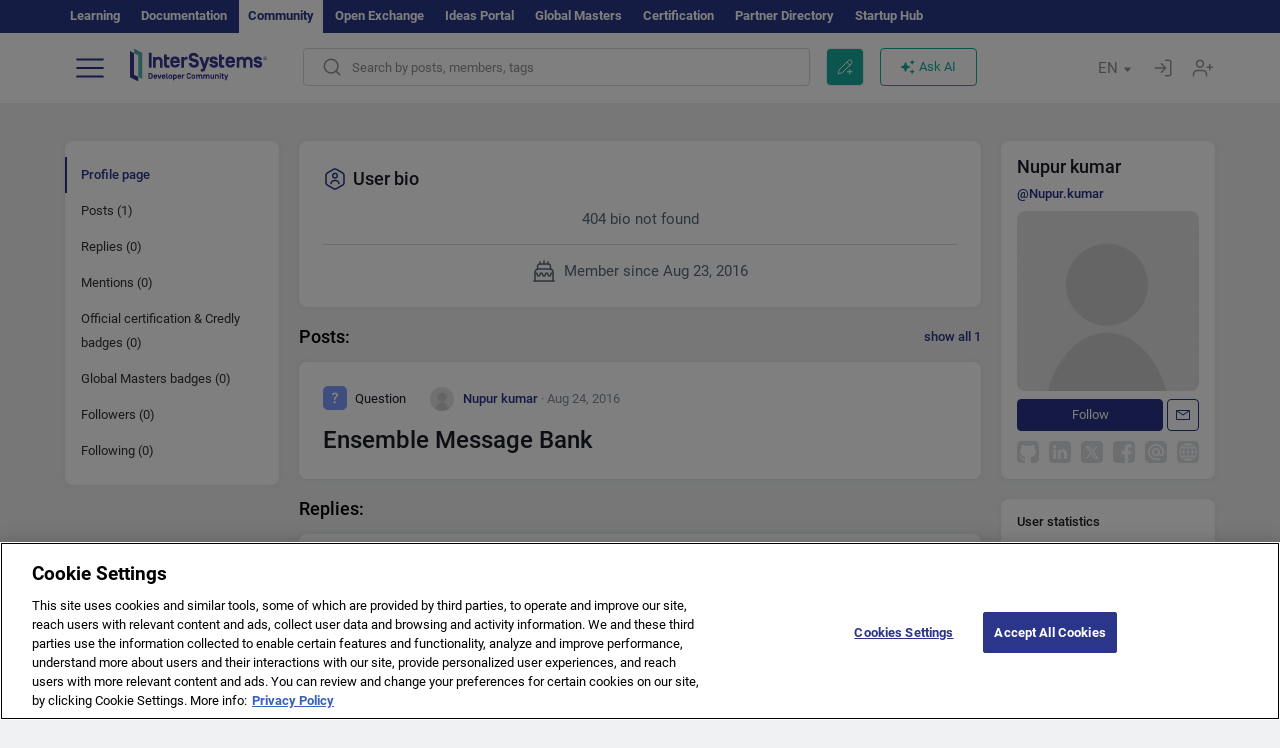

--- FILE ---
content_type: text/css
request_url: https://community.intersystems.com/sites/default/files/advagg_css/css__K0h0WEcldVLk6lPXhQJfU0tW1TR4kkWCpz1ke-f9G68__ul6beCMuK3yJyoT5-gIdIualoiSs4-6AF3jrwF_eD8g__1motoMhogn4-LmFTOSQe52-ueFiJ-892YwZHVY35O4I.css
body_size: 8416
content:
.ctools-locked{color:red;border:1px solid red;padding:1em;}.ctools-owns-lock{background:#ffffdd none repeat scroll 0 0;border:1px solid #f0c020;padding:1em;}a.ctools-ajaxing,input.ctools-ajaxing,button.ctools-ajaxing,select.ctools-ajaxing{padding-right:18px !important;background:url(/sites/all/modules/contrib/ctools/images/status-active.gif) right center no-repeat;}div.ctools-ajaxing{float:left;width:18px;background:url(/sites/all/modules/contrib/ctools/images/status-active.gif) center center no-repeat;}
/*})'"*/
.hljs{display:block;overflow-x:auto;padding:0.5em;background:#F0F0F0;}.hljs,.hljs-subst{color:#444;}.hljs-comment{color:#888888;}.hljs-keyword,.hljs-attribute,.hljs-selector-tag,.hljs-meta-keyword,.hljs-doctag,.hljs-name{font-weight:bold;}.hljs-type,.hljs-string,.hljs-number,.hljs-selector-id,.hljs-selector-class,.hljs-quote,.hljs-template-tag,.hljs-deletion{color:#880000;}.hljs-title,.hljs-section{color:#880000;font-weight:bold;}.hljs-regexp,.hljs-symbol,.hljs-variable,.hljs-template-variable,.hljs-link,.hljs-selector-attr,.hljs-selector-pseudo{color:#BC6060;}.hljs-literal{color:#78A960;}.hljs-built_in,.hljs-bullet,.hljs-code,.hljs-addition{color:#397300;}.hljs-meta{color:#1f7199;}.hljs-meta-string{color:#4d99bf;}.hljs-emphasis{font-style:italic;}.hljs-strong{font-weight:bold;}
/*})'"*/
.tagclouds-link{cursor:pointer;}.tagclouds-link:hover .tagclouds{color:#18a99e;}.wrapper.tagclouds{text-align:justify;margin-right:1em;}.tagclouds.level1{font-size:1em;}.tagclouds.level2{font-size:1.2em;}.tagclouds.level3{font-size:1.4em;}.tagclouds.level4{font-size:1.6em;}.tagclouds.level5{font-size:1.8em;}.tagclouds.level6{font-size:2em;}.tagclouds.level7{font-size:2.2em;}.tagclouds.level8{font-size:2.4em;}.tagclouds.level9{font-size:2.6em;}.tagclouds.level10{font-size:2.8em;}.blocktagstree{margin-bottom:95px;margin-top:10px;}.filters-tags{margin-top:12px;float:right;display:flex;}.tags-statistics-filter{font-size:15px;color:#2B3589;line-height:20px;padding:6px 35px 6px 12px;background-image:url("data:image/svg+xml,%3Csvg width='20' height='12' viewBox='0 0 20 12' fill='none' xmlns='http://www.w3.org/2000/svg'%3E%3Crect width='20' height='11.6215' rx='5.81073' fill='%232B3589'/%3E%3Crect x='9.75' y='1' width='9.25' height='9.62146' rx='4.625' fill='%23F7F7FC' stroke='%232B3589' stroke-width='2'/%3E%3C/svg%3E%0A");background-position:top 10px right 10px;background-repeat:no-repeat;cursor:pointer;}.tags-statistics-filter.unactive{background-image:url("data:image/svg+xml,%3Csvg width='20' height='12' viewBox='0 0 20 12' fill='none' xmlns='http://www.w3.org/2000/svg'%3E%3Crect width='20' height='11.6215' rx='5.81073' fill='%235D6977'/%3E%3Crect x='1.25' y='1' width='9.25' height='9.62146' rx='4.625' fill='%23F7F7FC' stroke='%235D6977' stroke-width='2'/%3E%3C/svg%3E%0A");}.blocktaggroups{margin-top:11px;}.blocktaggroups h3{margin-top:0;}.tagclouds{color:#3A444E;}.tagclouds a{color:#3A444E;}.tagclouds h3::after{display:inline-block;width:25px;height:25px;content:"";background-image:url("data:image/svg+xml,%3Csvg width='25' height='25' viewBox='0 0 25 25' fill='none' xmlns='http://www.w3.org/2000/svg'%3E%3Cpath fill-rule='evenodd' clip-rule='evenodd' d='M18.7654 10.7714C18.9072 10.8922 18.9125 11.1095 18.7768 11.2371L12.1255 17.4864C12.0053 17.5994 11.8178 17.5994 11.6976 17.4864L5.20642 11.3872C5.07685 11.2654 5.07482 11.0603 5.20195 10.936L6.0693 10.088C6.19051 9.96949 6.38409 9.96923 6.50562 10.0874L11.697 15.1356C11.817 15.2523 12.0075 15.2537 12.1293 15.139L17.5092 10.0671C17.6251 9.95777 17.8048 9.95323 17.9262 10.0566L18.7654 10.7714Z' fill='%233A444E'/%3E%3C/svg%3E%0A");background-position:center;background-repeat:no-repeat;transform:rotate(180deg);margin-top:4px;}.tagclouds .unactive::after{transform:rotate(0deg);}.tagclouds h3{font-weight:500;margin-bottom:0;font-size:24px;line-height:30px;color:#1A1C27;display:inline-flex;vertical-align:middle;cursor:pointer;}.tagclouds ul{padding:0;margin:0;width:100%;}.tagclouds ul > div{padding-top:20px;}.tagclouds ul> ul > div{padding-top:10px;}.tagclouds ul> ul > div:first-child{padding-top:20px;}.tagclouds ul> ul > ul > div:first-child{padding-top:10px;}.tagclouds ul>div>li{list-style:none;padding:11px 20px;background-color:#fff;border-radius:4px;border-left:6px solid #18A99E;}.tagclouds ul>ul{padding:20px 0 0 20px;margin-top:-20px;}.tagclouds ul>ul>ul{padding:20px 0 0 0;margin-top:-20px;margin-left:-20px;background-image:url("data:image/svg+xml,%3Csvg width='1' height='361' viewBox='0 0 1 361' fill='none' xmlns='http://www.w3.org/2000/svg'%3E%3Cline x1='0.5' y1='-2.18557e-08' x2='0.500016' y2='361' stroke='%2318A99E'/%3E%3C/svg%3E%0A");background-position:center left 3px;background-repeat:repeat-y;}.tagclouds ul>ul>ul>div{margin-left:20px;margin-right:-20px;}.tagclouds ul ul>div{background-image:url("data:image/svg+xml,%3Csvg width='20' height='358' viewBox='0 0 20 358' fill='none' xmlns='http://www.w3.org/2000/svg'%3E%3Cline x1='3.5' x2='3.5' y2='358' stroke='%2318A99E'/%3E%3Cline x1='1' y1='189.5' x2='20' y2='189.5' stroke='%2318A99E'/%3E%3Ccircle cx='3.5' cy='189' r='3' fill='%2318A99E' stroke='%2318A99E'/%3E%3C/svg%3E%0A");background-repeat:no-repeat;background-position:left bottom -148px;display:block;padding-left:20px;margin-left:-20px;}.tagclouds ul ul>div:last-of-type{background-image:url("data:image/svg+xml,%3Csvg width='20' height='364' viewBox='0 0 20 364' fill='none' xmlns='http://www.w3.org/2000/svg'%3E%3Cline x1='3.5' y1='-2.18557e-08' x2='3.50002' y2='361' stroke='%2318A99E'/%3E%3Cline x1='1' y1='360.5' x2='20' y2='360.5' stroke='%2318A99E'/%3E%3Ccircle cx='3.5' cy='360.5' r='3' fill='%2318A99E' stroke='%2318A99E'/%3E%3C/svg%3E%0A");background-position:bottom 18px left;}.tagclouds ul ul ul>div{background-image:url("data:image/svg+xml,%3Csvg width='20' height='358' viewBox='0 0 20 358' fill='none' xmlns='http://www.w3.org/2000/svg'%3E%3Cline x1='3.5' x2='3.5' y2='358' stroke='%236ECCE0'/%3E%3Cline x1='1' y1='189.5' x2='20' y2='189.5' stroke='%236ECCE0'/%3E%3Ccircle cx='3.5' cy='189' r='3' fill='%236ECCE0' stroke='%236ECCE0'/%3E%3C/svg%3E%0A");background-repeat:no-repeat;background-position:left bottom -148px;display:block;padding-left:20px;margin-left:20px;}.tagclouds ul ul ul>div:last-of-type{background-image:url("data:image/svg+xml,%3Csvg width='20' height='364' viewBox='0 0 20 364' fill='none' xmlns='http://www.w3.org/2000/svg'%3E%3Cline x1='3.5' y1='-2.18557e-08' x2='3.50002' y2='361' stroke='%236ECCE0'/%3E%3Cline x1='1' y1='360.5' x2='20' y2='360.5' stroke='%236ECCE0'/%3E%3Ccircle cx='3.5' cy='360.5' r='3' fill='%236ECCE0' stroke='%236ECCE0'/%3E%3C/svg%3E%0A");background-position:bottom 18px left;}.tagclouds ul ul li{border-color:#6ECCE0;}.tagclouds ul ul ul li{border-color:#B7D43D;}.tagclouds ul>ul>ul:last-child{background-image:none;}.tagclouds-term{display:flex;justify-content:space-between;}.tags-hide{display:none;}@media (max-width:768px) {
 .blocktagstree{margin-bottom:15px;}.tagclouds{font-size:13px;}.tagclouds 	ul>div>li{padding:11px 16px;}.tagclouds ul > div{padding-top:10px;}.tagclouds ul> ul > div{padding-top:5px;}.tagclouds ul> ul > div:first-child{padding-top:10px;}.tagclouds ul> ul > ul > div:first-child{padding-top:5px;} 
}
/*})'"*/
.cke_wrapper .cke_toolgroup .cke_button .cke_off.cke_button_convert_linebreaks,.cke_wrapper .cke_toolgroup .cke_button .cke_off.cke_button_linebreaks,.cke_toolbox .cke_toolbar .cke_toolgroup .cke_button__convert_linebreaks,.cke_toolbox .cke_toolbar .cke_toolgroup .cke_button__linebreaks,.text-format-wrapper .wysiwygToolbar .mce_linebreaks{display:none;}.cke_source{white-space:pre-wrap !important;}
/*})'"*/
.locale-untranslated{font-style:normal;text-decoration:line-through;}#locale-translation-filter-form .form-item-language,#locale-translation-filter-form .form-item-translation,#locale-translation-filter-form .form-item-group{float:left;padding-right:.8em;margin:0.1em;width:15em;}#locale-translation-filter-form .form-type-select select{width:100%;}#locale-translation-filter-form .form-actions{float:left;padding:3ex 0 0 1em;}.language-switcher-locale-session a.active{color:#0062A0;}.language-switcher-locale-session a.session-active{color:#000000;}
/*})'"*/
.tb-megamenu,.block-tb-megamenu,.navbar-nav>li.mega-align-justify{position:static;}.navbar-default{background-image:none;background-color:rgba(255,255,255,0.97);border:0;box-shadow:0 1px 1px -1px rgba(0,0,0,0.2);}.navbar-default .nolink{padding:4px 0 4px 4px;margin:12px 0 4px;display:block;border-bottom:1px solid #eee;border-top:0px solid #eee;color:#333;}.navbar-default .first .nolink{margin-top:8px;display:block;border-top:0;}.navbar-nav > li > a{border-right:1px solid #666;}.navbar-nav > li > a.dropdown-toggle{color:#333;}.navbar-nav .mega-align-right > .dropdown-menu{right:0;left:auto;}.navbar-nav>li>.dropdown-menu{border-bottom:4px solid #E54E4B;border-top:1px solid #eee;background-color:rgba(255,255,255,0.97);}.navbar-nav>li>.dropdown-menu ul{margin:2px 0 0;padding:5px 0;}.navbar-nav>li>.dropdown-menu li a{display:block;padding:3px 9px;clear:both;font-weight:400;line-height:1.42857143;color:#333;border-radius:4px;}.navbar-nav>li>.dropdown-menu li a:hover{text-decoration:none;}.navbar-nav>li>.dropdown-menu ul.level-1{list-style:none;padding:0px 0 18px 12px;}.navbar-nav>li>.dropdown-menu ul.level-1 a{font-size:120%;font-weight:600;color:#333;margin-top:12px;}.navbar-nav>li>.dropdown-menu ul.level-2{margin:0 8px 0 32px;padding:0 0 0 0px;;}.navbar-nav>li>.dropdown-menu ul.level-2 li{border-bottom:1px solid #eee;}.navbar-nav>li>.dropdown-menu ul.level-2 a{font-size:100%;font-weight:400;color:#333;margin-top:0;}@media (min-width:768px) and (max-width:990px) {
 .navbar-header .logo{max-width:200px;}.navbar-nav li.level-1>a{padding-left:4px;padding-right:4px;font-size:90%;}.navbar-nav li.level-1.nav-search>a{width:38px;} 
}@media (min-width:768px) {
 .navbar-nav .nav-home a{background-color:transparent!important;width:52px;height:50px;overflow:hidden;border-left:1px dashed #666!important;margin-left:20px;}.navbar-nav .nav-home i{text-indent:0;padding-bottom:30px;padding-left:0px;color:#000;font-size:1.35em;}.navbar-nav .nav-search{}.navbar-nav .nav-search a{width:62px;height:50px;overflow:hidden;border-right:none!important;border-top:0px solid #fff!important;}.navbar-nav .nav-search a.dropdown-toggle i{font-size:1.55em;color:#000;padding-bottom:30px;}.navbar-nav .nav-search a.dropdown-toggle:hover,.navbar-nav .nav-search.open a.dropdown-toggle{background-color:#E54D4B!important;color:#fff;}.navbar-nav .nav-search.open a.dropdown-toggle i{color:#fff;}.navbar-nav #block-search-form{padding:12px;}.navbar-nav #block-search-form .fa{float:left;font-size:200%;line-height:1;}.navbar-nav #block-search-form .form-group{margin:0;} 
}@media (max-width:768px) {
 .navbar-header{display:inline-block;padding-left:12px;}.icon-bar:before{content:''!important;}.navbar-nav li{border-bottom:1px solid #eee;border-right:0;margin:0 0px 0 0;}.navbar-nav li.last{border-bottom:0;border-right:0;margin:0 0px 0 0;}.navbar-nav li a{border-right:0;} 
}body.navbar-is-fixed-top.admin-menu .navbar-fixed-top{top:33px;}#admin-menu{z-index:10000;}
/*})'"*/
.tb-megamenu{position:relative;}.tb-megamenu .nav,.tb-megamenu .tb-block ul,.tb-megamenu .tb-block .nav{padding:0;}.tb-megamenu .tb-block ul li,.tb-megamenu .tb-block .nav li{list-style:none;}.tb-megamenu .block-view-demo .item-list ul li{border-bottom:1px solid #444;}.tb-megamenu .dropdown-submenu:hover .dropdown-menu{display:none;}@media (max-width:979px) {
 .tb-megamenu .nav-collapse .dropdown-menu .views-field-field-image a{border-top:0 none;}#user-login-form .item-list li a{border:0 none;}.tb-megamenu .nav-collapse,.tb-megamenu .nav-collapse.collapse{z-index:999;} 
}
/*})'"*/
.user_contact_info,.group-basic-info,.user_additional_info,.user_additional_info,.user_account_settings{background:#FFFFFF;box-shadow:0px 0px 15px rgba(0,0,0,0.05);margin-bottom:20px;border-radius:8px;padding:24px;position:relative;margin-top:54px;}.user_additional_info .form-group .form-group{margin-bottom:0;}.user_account_settings{display:none;}.user_contact_info{margin-top:34px;}.required-fields h3{position:absolute;top:-54px;left:0;font-style:normal;font-weight:500;font-size:18px;line-height:20px;color:#000000;}#field-last-name-add-more-wrapper,#field-first-name-add-more-wrapper label,#field-first-name-add-more-wrapper input,.form-item-mail label,.form-item-mail input[disabled]{opacity:0.6;}input[type=text],#edit-timezone select{height:36px;background:#FFFFFF;border:1px solid #DBE2EA;font-size:15px;box-sizing:border-box;width:100%;color:#3A444E;box-shadow:0px 0px 15px rgba(44,39,56,0.05);border-radius:6px;padding:9px 16px;}.form-textarea-wrapper textarea{background:#FFFFFF;border:1px solid #DBE2EA;font-size:15px;box-sizing:border-box;width:100%;color:#3A444E;box-shadow:0px 0px 15px rgba(44,39,56,0.05);border-radius:6px;padding:9px 16px;}#edit-flag{display:none;}#edit-timezone select{font-size:15px;padding:0 16px;font-weight:400;color:#3A444E;}#user-profile-form label{color:#5D6977;font-weight:500;font-size:16px;margin-bottom:9px;line-height:19px;}#user-profile-form .form-type-radio label{font-size:13px;line-height:15px;font-weight:400;}#user-profile-form .form-type-radio{margin-bottom:0;}#field-first-name-add-more-wrapper .help-block,#field-email-address-add-more-wrapper .help-block,#edit-account  .help-block{position:absolute;width:263px;padding:14px;background:#F1F4FF;border-radius:4px;bottom:56px;display:none;font-size:13px;z-index:5;}#edit-privatemsg .panel-heading{background-color:transparent;padding:0;font-weight:500;font-size:16px;line-height:19px;color:#5D6977;}#user-profile-form .form-type-checkbox label{font-size:13px;line-height:15px;font-weight:400;margin-bottom:0;}#user-profile-form .form-type-radios label{font-weight:normal;font-size:13px;line-height:15px;}#user-profile-form .form-item-field-contact-info-visibility-und label:first-child{font-weight:500;font-size:16px;}.user_account_settings .form-group{margin-bottom:20px;}#edit-field-display-location{margin-bottom:0;}.user_account_settings .form-item-field-location-city-und-0-value,#edit-field-location-city{margin-bottom:15px;}#edit-field-background-und-0-value{height:105px;padding-bottom:30px;resize:none;}#edit-account,#field-email-address-add-more-wrapper,#field-first-name-add-more-wrapper{position:relative;}#user-profile-form .infoinput{bottom:10px;}#edit-timezone{margin:0;}#edit-timezone .panel-heading,.movesuffix{display:none;}#edit-timezone,#edit-privatemsg,#edit-picture{border:0;padding:0;box-shadow:0 0;}#edit-privatemsg{background:rgba(214,223,255,0.3);border-radius:0px;padding:12px 24px 0 24px;margin:0 -24px -24px -24px;}#edit-field-phone-number{display:none;}#user-profile-form .help-block{font-size:13px;}#field-open-exchange-profile-add-more-wrapper div,#user-profile-form #edit-field-open-exchange-profile,#user-profile-form #edit-field-background,#field-background-add-more-wrapper div,#user-profile-form #edit-field-email-address,#user-profile-form .form-radios div:last-child label{margin-bottom:0;}#edit-field-contact-info-visibility .help-block{color:#5D6977;}#user-profile-form .form-control[disabled]{background-color:#FFFFFF;color:#3A444E;}#edit-picture{width:86px;height:86px;float:right;margin-top:34px;background-color:transparent;z-index:2;position:relative;}#edit-picture .user-picture,#edit-picture .user-picture-use{width:86px;height:86px;background-size:cover;border-radius:50%;background-repeat:no-repeat;cursor:pointer;display:block;position:relative;}.form-item.form-item-picture-delete,.form-item.form-item-files-picture-upload,#edit-picture-upload,#edit-picture-delete{display:none;}#edit-picture .user-picture::after,#edit-picture .user-picture-use::after{content:' ';display:block;width:24px;height:24px;background-color:#F2F4FE;border-radius:50%;position:absolute;z-index:5;right:0;bottom:0;background-image:url("data:image/svg+xml,%3Csvg width='12' height='12' viewBox='0 0 12 12' fill='none' xmlns='http://www.w3.org/2000/svg'%3E%3Cpath d='M0.733055 7.95983L0.0178966 11.0529C-0.00677392 11.166 -0.00592819 11.2831 0.020372 11.3958C0.0466721 11.5085 0.0977623 11.6139 0.16991 11.7043C0.242058 11.7947 0.333442 11.8678 0.437385 11.9182C0.541327 11.9687 0.655204 11.9952 0.770695 11.9959C0.824509 12.0014 0.878733 12.0014 0.932546 11.9959L4.03784 11.2792L10 5.32694L6.67263 2L0.733055 7.95983Z' fill='%23919191'/%3E%3Cpath d='M11.7591 2.55754L9.43853 0.237004C9.28596 0.0852117 9.07951 0 8.86429 0C8.64908 0 8.44262 0.0852117 8.29006 0.237004L7 1.52706L10.4729 5L11.763 3.70994C11.8385 3.63406 11.8983 3.54404 11.9389 3.44503C11.9796 3.34602 12.0004 3.23996 12 3.13292C11.9996 3.02589 11.9782 2.91997 11.9368 2.82124C11.8955 2.72251 11.8351 2.6329 11.7591 2.55754V2.55754Z' fill='%23919191'/%3E%3C/svg%3E");background-repeat:no-repeat;background-position:center;}#edit-picture .user-picture:hover::after,#edit-picture .user-picture-use:hover::after{background-image:url("data:image/svg+xml,%3Csvg width='12' height='12' viewBox='0 0 12 12' fill='none' xmlns='http://www.w3.org/2000/svg'%3E%3Cpath d='M0.733055 7.95983L0.0178966 11.0529C-0.00677392 11.166 -0.00592819 11.2831 0.020372 11.3958C0.0466721 11.5085 0.0977623 11.6139 0.16991 11.7043C0.242058 11.7947 0.333442 11.8678 0.437385 11.9182C0.541327 11.9687 0.655204 11.9952 0.770695 11.9959C0.824509 12.0014 0.878733 12.0014 0.932546 11.9959L4.03784 11.2792L10 5.32694L6.67263 2L0.733055 7.95983Z' fill='%2343484C'/%3E%3Cpath d='M11.7591 2.55754L9.43853 0.237004C9.28596 0.0852117 9.07951 0 8.86429 0C8.64908 0 8.44262 0.0852117 8.29006 0.237004L7 1.52706L10.4729 5L11.763 3.70994C11.8385 3.63406 11.8983 3.54404 11.9389 3.44503C11.9796 3.34602 12.0004 3.23996 12 3.13292C11.9996 3.02589 11.9782 2.91997 11.9368 2.82124C11.8955 2.72251 11.8351 2.6329 11.7591 2.55754V2.55754Z' fill='%2343484C'/%3E%3C/svg%3E");}#edit-picture .user-picture-use .user-picture-actons{position:absolute;top:44px;padding-top:46px;right:0;width:149px;z-index:22;display:none;}#edit-picture .user-picture-actonsblock{padding:13px 0;background:#FFFFFF;border:1px solid #EFF0F1;box-sizing:border-box;border-radius:4px;width:100%;box-shadow:0px 0px 10px rgba(0,0,0,0.12);}.field-name-field-first-name#edit-field-first-name{margin-top:34px;}@media (max-width:768px) {
 div.contact_info_disclaimer{border-radius:8px;top:14px;left:14px;right:14px;width:auto;} 
}.contact_info_disclaimer{position:absolute;top:0;left:0;border-radius:8px 8px 0px 0px;border-bottom:0.5px #FFE76A;background:#FCF4DB;display:block;width:100%;padding:12px 24px;color:#5D6977;font-family:Roboto;font-size:13px;font-style:normal;font-weight:400;line-height:20px;z-index:1;user-select:none;}.contact-info-disclaimer-help-block.help-block{background:#F3F5FF;}#edit-picture .user-picture-use:hover .user-picture-actons{display:block;}#edit-picture .user-picture-select,#edit-picture .user-picture-delete{font-weight:400;text-align:center;padding:7px;font-size:15px;line-height:20px;width:100%;margin-bottom:0;color:#43484D;}#edit-picture .user-picture-select:hover,#edit-picture .user-picture-delete:hover{background:#EFF0F1;cursor:pointer;}#edit-field-contact-info-visibility,#edit-field-contact-info-visibility .form-group{margin-bottom:12px;}#edit-submit{padding:6px 35px;font-size:13px;}#user-profile-form .form-required{display:none;}#account-settings,#additional-info{text-transform:lowercase;}#account-settings:first-letter,#additional-info:first-letter{text-transform:uppercase;}#user-profile-form select:not(.chosen-enable),#edit-field-first-name-und-0-value,#edit-field-email-address-und-0-value{padding-right:42px;}#edit-field-background-und-0-format{padding:0;box-shadow:none;margin:0;display:inline-block;position:absolute;top:45px;left:17px;}#edit-field-background{position:relative;}#edit-field-background .form-textarea-wrapper{padding:58px 16px 16px 16px;border:1px solid #DBE2EA;box-shadow:0px 0px 15px rgba(44,39,56,0.05);border-radius:6px;}select#edit-timezone--2:focus,input[type="text"]:focus,textarea#edit-field-background-und-0-value:focus{border:1px solid #2B3589;}#field-first-name-add-more-wrapper .infoinput{left:84px;}#field-email-address-add-more-wrapper .infoinput{left:158px;}#edit-account .infoinput{left:152px;bottom:46px;top:auto;}#edit-account .infoinput:first-child{left:81px;top:1px;}.change_nick{color:#43484C;font-size:13px;font-style:normal;font-weight:400;line-height:20px;margin-top:-5px;margin-bottom:4px;}.i18n-es #field-first-name-add-more-wrapper .infoinput{left:66px;}.i18n-es #field-email-address-add-more-wrapper .infoinput{left:231px;}.i18n-es #edit-account .infoinput{left:275px;}.i18n-pt #field-first-name-add-more-wrapper .infoinput{left:51px;}.i18n-pt #field-email-address-add-more-wrapper .infoinput{left:202px;}.i18n-pt #edit-account .infoinput{left:228px;}.i18n-ja #field-first-name-add-more-wrapper .infoinput{left:24px;}.i18n-ja #field-email-address-add-more-wrapper .infoinput{left:120px;}.i18n-ja #edit-account .infoinput{left:200px;}.i18n-zh-hant #field-first-name-add-more-wrapper .infoinput{left:40px;}.i18n-zh-hant #field-email-address-add-more-wrapper .infoinput{left:136px;}.i18n-zh-hant #edit-account .infoinput{left:136px;}.i18n-fr #field-first-name-add-more-wrapper .infoinput{left:65px;}.i18n-fr #field-email-address-add-more-wrapper .infoinput{left:182px;}.i18n-fr #edit-account .infoinput{left:216px;}#field-first-name-add-more-wrapper .help-block{left:-24px;}.contact-info-disclaimer-help-block.help-block{left:0px;top:-87px;position:absolute;width:242px;padding:14px;z-index:3;pointer-events:none;}@media (max-width:768px) {
 div.contact-info-disclaimer-help-block.help-block{top:-71px;} 
}#field-email-address-add-more-wrapper .help-block{left:32px;}#edit-account .help-block{left:0;}#edit-account .form-item-name{position:relative;}#edit-account .form-item-mail .help-block,#field-email-address-add-more-wrapper .help-block{z-index:25;}.i18n-es #field-email-address-add-more-wrapper .help-block{left:102px;}.i18n-es #edit-account .help-block{left:50px;width:400px;}.i18n-pt #field-email-address-add-more-wrapper .help-block{left:102px;}.i18n-pt #edit-account .help-block{left:50px;width:400px;}.i18n-ja #field-email-address-add-more-wrapper .help-block{left:12px;}.i18n-ja #edit-account .help-block{left:50px;width:400px;}.i18n-zh-hant #field-email-address-add-more-wrapper .help-block{left:12px;}.i18n-zh-hant #edit-account .help-block{left:0;width:400px;}@media (max-width:768px) {
 #field-first-name-add-more-wrapper .infoinput{left:75px;}#field-email-address-add-more-wrapper .infoinput{left:139px;}#edit-account .infoinput{left:135px;}.i18n-es #field-first-name-add-more-wrapper .infoinput{left:56px;}.i18n-es #field-email-address-add-more-wrapper .infoinput{left:202px;}.i18n-es #edit-account .infoinput{left:242px;}.i18n-pt #field-first-name-add-more-wrapper .infoinput{left:46px;}.i18n-pt #field-email-address-add-more-wrapper .infoinput{left:178px;}.i18n-pt #edit-account .infoinput{left:200px;}.i18n-ja #field-first-name-add-more-wrapper .infoinput{left:22px;}.i18n-ja #field-email-address-add-more-wrapper .infoinput{left:106px;}.i18n-ja #edit-account .infoinput{left:176px;}.i18n-zh-hant #field-first-name-add-more-wrapper .infoinput{left:36px;}.i18n-zh-hant #field-email-address-add-more-wrapper .infoinput{left:120px;}.i18n-zh-hant #edit-account .infoinput{left:120px;}#user-profile-form .help-block{width:242px;font-size:12px;}.i18n-es #field-first-name-add-more-wrapper .help-block,#field-first-name-add-more-wrapper .help-block{left:-14px;width:242px;}.i18n-es #field-email-address-add-more-wrapper .help-block,#field-email-address-add-more-wrapper .help-block{left:-14px;width:272px;}.i18n-es #edit-account .help-block,#edit-account .help-block{left:-14px;width:334px;}.i18n-pt #field-first-name-add-more-wrapper .help-block,#field-first-name-add-more-wrapper .help-block{left:-14px;width:242px;}.i18n-pt #field-email-address-add-more-wrapper .help-block,#field-email-address-add-more-wrapper .help-block{left:-14px;width:272px;}.i18n-pt #edit-account .help-block,#edit-account .help-block{left:-14px;width:334px;}.i18n-ja #field-first-name-add-more-wrapper .help-block,#field-first-name-add-more-wrapper .help-block{left:-14px;width:242px;}.i18n-ja #field-email-address-add-more-wrapper .help-block,#field-email-address-add-more-wrapper .help-block{left:-14px;width:272px;}.i18n-ja #edit-account .help-block,#edit-account .help-block{left:-14px;width:334px;}.i18n-zh-hant #field-first-name-add-more-wrapper .help-block,#field-first-name-add-more-wrapper .help-block{left:-14px;width:242px;}.i18n-zh-hant #field-email-address-add-more-wrapper .help-block,#field-email-address-add-more-wrapper .help-block{left:-14px;width:272px;}.i18n-zh-hant #edit-account .help-block,#edit-account .help-block{left:-14px;width:334px;}#field-first-name-add-more-wrapper .help-block,#field-email-address-add-more-wrapper .help-block,#edit-account  .help-block{bottom:58px;} 
}@media (min-width:768px) {
 .field-name-field-first-name{margin-right:100px;} 
}@media (max-width:768px) {
 #edit-picture .user-picture-use .user-picture-actons{top:100px;padding-top:4px;}.user_contact_info,.group-basic-info,.user_additional_info,.user_additional_info,.user_account_settings{background:#FFFFFF;box-shadow:0px 0px 15px rgba(0,0,0,0.05);margin-bottom:20px;border-radius:8px;padding:14px;margin-top:50px;}.required-fields h3{top:-50px;}#edit-privatemsg{padding:14px 14px 0 14px;margin:0 -14px -14px -14px;}#user-profile-form{margin-top:80px;}#user-profile-form label{font-size:14px;line-height:16px;margin-bottom:12px;}#edit-picture{width:100px;height:100px;float:none;right:14px;top:-115px;position:absolute;}#edit-picture .user-picture,#edit-picture .user-picture-use{width:100px;height:100px;}#edit-picture .user-picture::after,#edit-picture .user-picture-use::after{width:28px;height:28px;}#user-profile-form #edit-privatemsg .help-block,#user-profile-form #edit-field-contact-info-visibility .help-block,#user-profile-form #edit-timezone .help-block{width:100%;}input[type=text],#edit-timezone select,.form-textarea-wrapper textarea{font-size:14px;padding:10px 14px;}#user-profile-form .form-control[disabled]{color:#5D6977;}#user-profile-form .form-group{margin-bottom:20px;}#user-profile-form .form-group .form-group{margin-bottom:0;} 
}.not-bio{color:#5D6977;text-align:center;}.logo-bio{margin-bottom:16px;display:flex;justify-content:space-between;min-height:28px;}.logo-ico{padding-left:30px;color:#1A1C27;font-weight:500;font-size:18px;line-height:28px;background-repeat:no-repeat;background-position:left center;background-image:url("data:image/svg+xml,%3Csvg width='24' height='24' viewBox='0 0 24 24' fill='none' xmlns='http://www.w3.org/2000/svg'%3E%3Cpath d='M12.0002 22.7501C11.3302 22.7501 10.6502 22.5801 10.0502 22.2301L4.11016 18.8001C2.91016 18.1001 2.16016 16.8101 2.16016 15.4201V8.58011C2.16016 7.19011 2.91016 5.90011 4.11016 5.20011L10.0502 1.77012C11.2502 1.07012 12.7402 1.07012 13.9502 1.77012L19.8902 5.20011C21.0902 5.90011 21.8402 7.19011 21.8402 8.58011V15.4201C21.8402 16.8101 21.0902 18.1001 19.8902 18.8001L13.9502 22.2301C13.3502 22.5801 12.6702 22.7501 12.0002 22.7501ZM12.0002 2.7501C11.5902 2.7501 11.1702 2.8601 10.8002 3.0701L4.86016 6.5001C4.12016 6.9301 3.66016 7.72011 3.66016 8.58011V15.4201C3.66016 16.2701 4.12016 17.0701 4.86016 17.5001L10.8002 20.9301C11.5402 21.3601 12.4602 21.3601 13.2002 20.9301L19.1402 17.5001C19.8802 17.0701 20.3402 16.2801 20.3402 15.4201V8.58011C20.3402 7.73011 19.8802 6.9301 19.1402 6.5001L13.2002 3.0701C12.8302 2.8601 12.4102 2.7501 12.0002 2.7501Z' fill='%232B3589'/%3E%3Cpath d='M11.9999 11.7501C10.2999 11.7501 8.91992 10.37 8.91992 8.67004C8.91992 6.97004 10.2999 5.59009 11.9999 5.59009C13.6999 5.59009 15.0799 6.97004 15.0799 8.67004C15.0799 10.37 13.6999 11.7501 11.9999 11.7501ZM11.9999 7.09009C11.1299 7.09009 10.4199 7.80004 10.4199 8.67004C10.4199 9.54004 11.1299 10.2501 11.9999 10.2501C12.8699 10.2501 13.5799 9.54004 13.5799 8.67004C13.5799 7.80004 12.8699 7.09009 11.9999 7.09009Z' fill='%232B3589'/%3E%3Cpath d='M16 17.4101C15.59 17.4101 15.25 17.0701 15.25 16.6601C15.25 15.2801 13.79 14.1501 12 14.1501C10.21 14.1501 8.75 15.2801 8.75 16.6601C8.75 17.0701 8.41 17.4101 8 17.4101C7.59 17.4101 7.25 17.0701 7.25 16.6601C7.25 14.4501 9.38 12.6501 12 12.6501C14.62 12.6501 16.75 14.4501 16.75 16.6601C16.75 17.0701 16.41 17.4101 16 17.4101Z' fill='%232B3589'/%3E%3C/svg%3E%0A");}.count-certificates,.count-certificates-plus{display:inline-block;font-size:13px;line-height:20px;padding:4px 8px;border:1px solid #2B3589;border-radius:4px;}.count-certificates:hover,.count-certificates-plus:hover{color:#2B3589;background:rgba(43,53,137,0.2);}.count-certificates-plus,.count-certificates-plus:hover{background-repeat:no-repeat;background-position:left 8px center;padding:4px 8px 4px 30px;background-image:url("data:image/svg+xml,%3Csvg width='17' height='16' viewBox='0 0 17 16' fill='none' xmlns='http://www.w3.org/2000/svg'%3E%3Cpath d='M8.50065 14.6666C12.1673 14.6666 15.1673 11.6666 15.1673 7.99992C15.1673 4.33325 12.1673 1.33325 8.50065 1.33325C4.83398 1.33325 1.83398 4.33325 1.83398 7.99992C1.83398 11.6666 4.83398 14.6666 8.50065 14.6666Z' stroke='%232B3589' stroke-linecap='round' stroke-linejoin='round'/%3E%3Cpath d='M5.83398 8H11.1673' stroke='%232B3589' stroke-linecap='round' stroke-linejoin='round'/%3E%3Cpath d='M8.5 10.6666V5.33325' stroke='%232B3589' stroke-linecap='round' stroke-linejoin='round'/%3E%3C/svg%3E%0A");}.date-bio{display:flex;gap:20px;justify-content:center;border-top:1px solid #D9DBDC;margin-top:14px;text-align:center;color:#5D6977;padding-top:14px;}.bio-since,.bio-location{white-space:nowrap;color:#5D6977;display:inline-block;line-height:24px;padding:0 0 0 32px;background-repeat:no-repeat;background-position:left center;}.bio-location{overflow:hidden;display:block;text-overflow:ellipsis;background-image:url("data:image/svg+xml,%3Csvg width='24' height='24' viewBox='0 0 24 24' fill='none' xmlns='http://www.w3.org/2000/svg'%3E%3Cpath d='M12.0028 13.4295C13.7259 13.4295 15.1228 12.0326 15.1228 10.3095C15.1228 8.58633 13.7259 7.18945 12.0028 7.18945C10.2797 7.18945 8.88281 8.58633 8.88281 10.3095C8.88281 12.0326 10.2797 13.4295 12.0028 13.4295Z' stroke='%235D6977' stroke-width='1.5'/%3E%3Cpath d='M3.61776 8.49C5.58776 -0.169998 18.4178 -0.159997 20.3778 8.5C21.5278 13.58 18.3678 17.88 15.5978 20.54C13.5878 22.48 10.4078 22.48 8.38776 20.54C5.62776 17.88 2.46776 13.57 3.61776 8.49Z' stroke='%235D6977' stroke-width='1.5'/%3E%3C/svg%3E%0A");}.bio-since{background-image:url("data:image/svg+xml,%3Csvg width='24' height='24' viewBox='0 0 24 24' fill='none' xmlns='http://www.w3.org/2000/svg'%3E%3Cpath d='M2 22H22' stroke='%235D6977' stroke-width='1.5' stroke-linecap='round' stroke-linejoin='round'/%3E%3Cpath d='M3.10938 22V13C3.10938 11.34 4.59938 10 6.43938 10H17.5494C19.3894 10 20.8794 11.34 20.8794 13V22' stroke='%235D6977' stroke-width='1.5' stroke-linecap='round' stroke-linejoin='round'/%3E%3Cpath d='M5.55859 10V7.17C5.55859 5.97 6.63859 5 7.97859 5H16.0286C17.3586 5 18.4386 5.97 18.4386 7.17V10' stroke='%235D6977' stroke-width='1.5' stroke-linecap='round' stroke-linejoin='round'/%3E%3Cpath d='M3.53125 13.98L3.90125 13.99C4.64125 14 5.23125 14.6 5.23125 15.34V15.67C5.23125 16.41 5.83125 17.02 6.58125 17.02C7.32125 17.02 7.93125 16.42 7.93125 15.67V15.36C7.93125 14.62 8.53125 14.01 9.28125 14.01C10.0213 14.01 10.6313 14.61 10.6313 15.36V15.67C10.6313 16.41 11.2312 17.02 11.9812 17.02C12.7212 17.02 13.3313 16.42 13.3313 15.67V15.36C13.3313 14.62 13.9313 14.01 14.6813 14.01C15.4213 14.01 16.0313 14.61 16.0313 15.36V15.67C16.0313 16.41 16.6312 17.02 17.3812 17.02C18.1212 17.02 18.7312 16.42 18.7312 15.67V15.36C18.7312 14.62 19.3312 14.01 20.0812 14.01H20.5312' stroke='%235D6977' stroke-width='1.5' stroke-linecap='round' stroke-linejoin='round'/%3E%3Cpath d='M8 5V3' stroke='%235D6977' stroke-width='1.5' stroke-linecap='round' stroke-linejoin='round'/%3E%3Cpath d='M16 5V3' stroke='%235D6977' stroke-width='1.5' stroke-linecap='round' stroke-linejoin='round'/%3E%3Cpath d='M12 5V2' stroke='%235D6977' stroke-width='1.5' stroke-linecap='round' stroke-linejoin='round'/%3E%3C/svg%3E%0A");}.text-bio{overflow:hidden;max-height:192px;position:relative;}.text-bio-hide{position:absolute;bottom:0;left:0;right:0;color:#2B3589;font-weight:500;font-size:13px;line-height:20px;background:linear-gradient(0deg,#FFF 27.5%,rgba(255,255,255,0) 100%);height:150px;}.bio-show{position:absolute;bottom:0;cursor:pointer;text-align:center;left:0;right:0;}.pinicon{display:inline-block;width:24px;height:24px;vertical-align:bottom;background-image:url("data:image/svg+xml,%3Csvg width='24' height='24' viewBox='0 0 24 24' fill='none' xmlns='http://www.w3.org/2000/svg'%3E%3Cpath d='M10.3738 14.768L4.71782 20.425C4.62491 20.5179 4.51461 20.5916 4.39322 20.6419C4.27182 20.6922 4.14172 20.718 4.01032 20.718C3.87893 20.718 3.74882 20.6922 3.62743 20.6419C3.50603 20.5916 3.39573 20.5179 3.30282 20.425C3.20991 20.3321 3.13621 20.2218 3.08593 20.1004C3.03565 19.979 3.00977 19.8489 3.00977 19.7175C3.00977 19.5861 3.03565 19.456 3.08593 19.3346C3.13621 19.2132 3.20991 19.1029 3.30282 19.01L8.95982 13.354L4.71782 9.10998C5.51528 8.31183 6.49404 7.71851 7.57055 7.38069C8.64705 7.04287 9.78932 6.97057 10.8998 7.16998L14.6168 3.45398C14.9919 3.07904 15.5005 2.86841 16.0308 2.86841C16.5612 2.86841 17.0698 3.07904 17.4448 3.45398L20.2738 6.28198C20.4596 6.46771 20.607 6.68822 20.7076 6.93093C20.8081 7.17363 20.8599 7.43377 20.8599 7.69648C20.8599 7.95919 20.8081 8.21933 20.7076 8.46204C20.607 8.70474 20.4596 8.92525 20.2738 9.11098L16.5578 12.827C16.7573 13.9377 16.6849 15.0802 16.3469 16.1569C16.0089 17.2336 15.4153 18.2125 14.6168 19.01L10.3738 14.768Z' fill='%23919191'/%3E%3C/svg%3E%0A");}.views-row.newuserpin{border:1px solid #DBE2EA;background-color:#F0F8FF;}.pushoutbtn{display:inline-block;width:24px;height:24px;}.deleteaccount-title{color:#EB5757;font-size:18px;font-style:normal;font-weight:500;margin-bottom:15px;}.deleteaccount-text{background:#FFFFFF;box-shadow:0px 0px 15px rgba(0,0,0,0.05);margin-bottom:20px;border-radius:8px;padding:24px;color:#43484C;font-size:13px;font-style:normal;font-weight:400;}.deleteaccount-text .deleteaccount-btn{margin-top:20px;border:1px solid #EB5757;color:#EB5757;}.deleteaccount-text .deleteaccount-btn:hover{border:1px solid #EB5757;color:#EB5757;background:#FBDDDD;}#deleteaccount-modal .btn-default.sugnup{width:auto;}@media (max-width:768px) {
 .deleteaccount-text{padding:14px;} 
}
/*})'"*/
.radioactivity-gauge{width:16px;height:16px;display:block;background:transparent url(/sites/all/modules/contrib/radioactivity/images/gauge.png) repeat-y 0 0;}.radioactivity-gauge.lvl-3{background-position:0 0;}.radioactivity-gauge.lvl-2{background-position:-16px 0;}.radioactivity-gauge.lvl-1{background-position:-32px 0;}.radioactivity-history{height:100px;width:100%;}
/*})'"*/
.cke_pbckcode_form .cke_dialog_ui_labeled_content{display:inline-block;vertical-align:middle;margin-left:6px;}.cke_pbckcode_form .cke_dialog_ui_input_select select{background-color:white;border:1px solid #ccc;border-radius:4px;color:#555;display:inline-block;font-family:-apple-system,BlinkMacSystemFont,"Segoe UI",Roboto,Helvetica,Arial,sans-serif,"Apple Color Emoji","Segoe UI Emoji","Segoe UI Symbol";font-size:12px;height:auto;margin-bottom:0;padding:0;vertical-align:middle;width:110px;}.cke_pbckcode_ace.ace_editor *{font-family:"Monaco","Menlo","Ubuntu Mono","Droid Sans Mono","Consolas",monospace;font-size:12px;}.ace_content{cursor:text;}.cke_pbckcode_ace .ace_invisible{opacity:0;visibility:hidden;}.cke_pbckcode_ace.ace_dark *{color:inherit;}.codeblock-container{border-radius:5px;position:relative;margin:1em 0;}.cke_editable .codeblock-container code{padding:32px 10px 10px 10px;border-radius:4px;border:1px solid #BDBDBD;}.cke_editable .codeblock-container:after{content:attr(lang);display:block;position:absolute;left:33px;top:9px;color:#919191;font-weight:400;font-size:13px;line-height:20px;font-family:'Roboto',sans-serif;}.cke_editable .codeblock-container:after{left:14px;}
/*})'"*/
